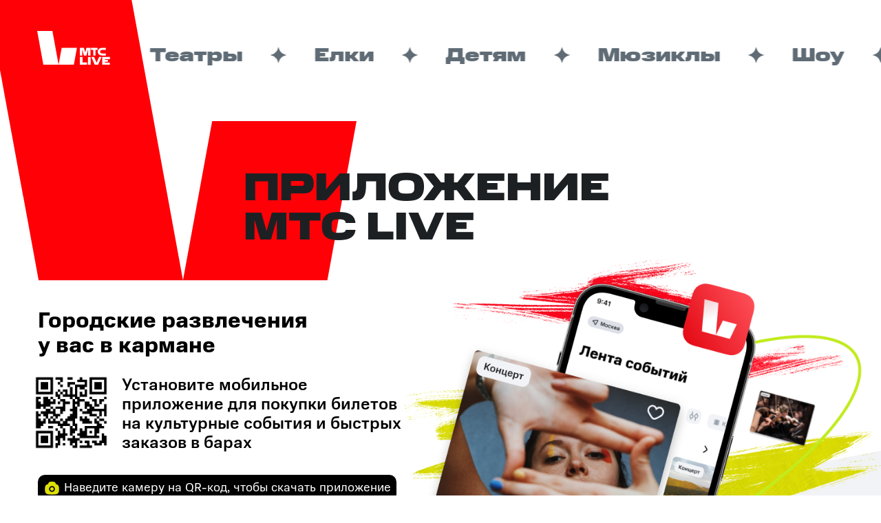

--- FILE ---
content_type: text/html
request_url: https://app.live.mts.ru/?af_xp=custom&source_caller=ui&pid=Stores&is_retargeting=true&utm_source=main-live&shortlink=3k8w6o7d&utm_medium=banner&utm_campaign=urban_saint_p&deep_link_value=announcement%20live_id
body_size: 62954
content:
<!DOCTYPE html><html><head><meta charSet="utf-8"/><meta http-equiv="x-ua-compatible" content="ie=edge"/><meta name="viewport" content="width=device-width, initial-scale=1, shrink-to-fit=no"/><style data-href="/styles.8cedf774f86c40abd8ae.css">.logo{position:absolute}@media (min-width:768px){.logo{top:-66px;left:-106px}}@media (min-width:960px) and (max-width:1279px){.logo{left:-96px}}@media (min-width:768px) and (max-width:959px){.logo{left:-80px}}@media (max-width:767px){.logo{top:-65px;left:-75px}}.logo__container{position:relative}@media (max-width:767px){.logo__logo{width:415px;height:337px}}@media (min-width:768px) and (max-width:959px){.logo__logo{width:426px}}@media (min-width:960px) and (max-width:1279px){.logo__logo{width:512px}}@media (min-width:1280px) and (max-width:1439px){.logo__logo{width:569px}}@media (min-width:1440px) and (max-width:1679px){.logo__logo{width:569px}}@media (min-width:1680px){.logo__logo{width:569px}}.logo__logo-mts-live{position:absolute}@media (min-width:768px){.logo__logo-mts-live{top:45px;left:105px}}@media (min-width:768px) and (max-width:959px){.logo__logo-mts-live{top:45px;left:65px}}@media (max-width:767px){.logo__logo-mts-live{width:71px;top:45px;left:75px}}.logo__title{font-style:normal;font-weight:900;text-transform:uppercase;color:#1d2023;position:absolute}@media (max-width:767px){.logo__title{font-size:33.7344px;line-height:34px;left:75px;bottom:80px}}@media (min-width:768px) and (max-width:959px){.logo__title{font-size:41.9834px;line-height:43px;left:300px;bottom:80px}}@media (min-width:960px) and (max-width:1279px){.logo__title{font-size:48.407px;line-height:49px;left:400px;bottom:60px}}@media (min-width:1280px) and (max-width:1439px){.logo__title{font-size:56.1359px;line-height:57px;left:405px;bottom:55px}}@media (min-width:1440px) and (max-width:1679px){.logo__title{font-size:63.9823px;line-height:66px;left:405px;bottom:55px}}@media (min-width:1680px){.logo__title{font-size:68px;line-height:70px;left:405px;bottom:55px}}.download-app{margin-top:32px;width:100%;height:52px;background:#ff0007;border-radius:8px;display:flex;align-items:center;justify-content:center;text-decoration:none;font-weight:500;font-size:17px;line-height:24px;text-align:center;color:#fff}@media (min-width:768px) and (max-width:959px){.download-app{width:268px}}.content{box-sizing:border-box}@media (max-width:767px){.content{width:var(--mobile-width);padding-left:20px;padding-right:20px}}@media (min-width:768px) and (max-width:959px){.content{width:var(--tablet-width);padding-left:40px;padding-right:40px}}@media (min-width:960px) and (max-width:1279px){.content{width:var(--desktop-s-width);padding-left:40px;padding-right:40px}}@media (min-width:1280px) and (max-width:1439px){.content{width:var(--desktop-m-width);padding-left:55px;padding-right:55px}}@media (min-width:1440px) and (max-width:1679px){.content{width:var(--desktop-l-width)}}@media (min-width:1680px){.content{width:var(--desktop-xl-width)}}@media (min-width:1440px){.content{padding-left:160px;padding-right:160px}}.qr-code-note{color:#fff;background-color:#000;width:520.97px;height:38.58px;padding:6px;box-sizing:border-box;border-radius:10.2554px;display:flex;align-items:center}@media (min-width:768px) and (max-width:959px){.qr-code-note{width:197.09px;height:41.8px;box-sizing:content-box;padding:2px 4px}}.qr-code-note_isFooter{color:#000;background-color:#fff;margin-top:-90px;width:295.4px;height:52.3px}@media (min-width:768px) and (max-width:959px){.qr-code-note_isFooter{margin-top:-60px;width:259.4px;height:48.3px}}@media (min-width:960px) and (max-width:1279px){.qr-code-note_isFooter{margin-top:-60px;width:284px;height:48.3px}}@media (max-width:767px){.qr-code-note{display:none}}.qr-code-note__icon{display:flex;background-image:url([data-uri]);width:24px;height:24px;margin-left:2px;margin-right:6px}@media (min-width:768px) and (max-width:959px){.qr-code-note__icon{width:19px;height:26px;padding-right:16px}}.qr-code-note_isFooter .qr-code-note__icon{width:42px;margin-right:10px;align-self:flex-start}@media (min-width:768px) and (max-width:959px){.qr-code-note_isFooter .qr-code-note__icon{width:10px;height:26px;margin-top:12px;padding-right:16px}}.qr-code-note__text{display:block;font-size:18px;line-height:20px;font-weight:400}@media (min-width:768px) and (max-width:959px){.qr-code-note__text{font-weight:400;font-size:12px;line-height:16px;letter-spacing:0;text-align:left}}.app-header{z-index:1}@media (max-width:767px){.app-header{height:740px}}@media (min-width:768px){.app-header{height:930px}}@media (min-width:768px) and (max-width:959px){.app-header{height:920px}}@media (min-width:960px) and (max-width:1279px){.app-header{height:940px}}@media (min-width:1280px) and (max-width:1439px){.app-header{height:990px}}@media (min-width:1440px) and (max-width:1679px){.app-header{height:960px}}@media (min-width:1680px){.app-header{height:930px}}.app-header__container{position:relative;margin-top:66px;box-sizing:border-box;display:flex}@media (max-width:767px){.app-header__container{flex-direction:column}}@-webkit-keyframes moveLine{0%{transform:translateX(0)}to{transform:translateX(-50%)}}@keyframes moveLine{0%{transform:translateX(0)}to{transform:translateX(-50%)}}.app-header__tabs-container{width:100%;position:absolute;top:64px;left:0;opacity:.63;display:flex}.app-header__tabs-item{display:flex;align-items:center}.app-header__tab{font-family:MTSSans;font-style:normal;font-weight:900;font-feature-settings:"pnum" on,"lnum" on;color:#001424;white-space:nowrap}@media (min-width:768px){.app-header__tab{font-size:28px;line-height:32px;margin-left:40px}}@media (min-width:768px) and (max-width:959px){.app-header__tab{font-size:28px;font-size:20px;line-height:32px}}@media (max-width:767px){.app-header__tab{font-size:18.375px;line-height:21px;margin-left:12px}}@media (min-width:768px){.app-header__tab-icon{margin-left:40px}}@media (max-width:767px){.app-header__tab-icon{width:15.75px;margin-left:12px}}.app-header__iphone-t{display:none}@media (min-width:768px) and (max-width:959px){.app-header__iphone-t{display:block;position:absolute;width:720px;top:180px;right:-170px}}@media (max-width:767px){.app-header__iphone{width:400px;margin-top:-20px;margin-left:-55px}}@media (min-width:768px) and (max-width:959px){.app-header__iphone{display:none}}@media (min-width:960px) and (max-width:1279px){.app-header__iphone{position:absolute;width:636px;top:180px;right:-100px}}@media (min-width:1280px) and (max-width:1439px){.app-header__iphone{position:absolute;width:890px;top:180px;right:-60px}}@media (min-width:1440px) and (max-width:1679px){.app-header__iphone{position:absolute;width:930px;top:160px;right:-150px}}@media (min-width:1680px){.app-header__iphone{position:absolute;top:80px;right:-180px}}.app-header__text-block{display:flex;flex-direction:column}@media (min-width:768px){.app-header__text-block{margin-top:355px}}@media (min-width:768px) and (max-width:959px){.app-header__text-block{margin-top:240px}}@media (min-width:960px) and (max-width:1279px){.app-header__text-block{margin-top:305px}}@media (max-width:767px){.app-header__text-block{box-sizing:border-box;margin-top:255px}}.app-header__text-block-title{color:#000;white-space:pre-wrap}@media (min-width:768px){.app-header__text-block-title{font-size:32px;line-height:36px}}@media (min-width:768px) and (max-width:959px){.app-header__text-block-title{width:268px;font-size:24px;line-height:32px}}@media (max-width:767px){.app-header__text-block-title{font-size:24px;line-height:32px}}.app-header__logo-text-block{display:flex;flex-direction:column}.app-header__logo-top-text-block{display:flex;margin-bottom:32px}@media (min-width:768px) and (max-width:959px){.app-header__logo-top-text-block{flex-direction:column-reverse}}.app-header__header-qr{display:inline-block;margin-top:-5px;margin-left:-10px}@media (max-width:767px){.app-header__header-qr{display:none}}@media (min-width:768px) and (max-width:959px){.app-header__header-qr{width:197px;height:197px}}@media (min-width:960px) and (max-width:1279px){.app-header__header-qr{width:148px;height:148px}}@media (min-width:1280px) and (max-width:1439px){.app-header__header-qr{width:117px;height:117px}}@media (min-width:1440px) and (max-width:1679px){.app-header__header-qr{width:148px;height:148px}}@media (min-width:1680px){.app-header__header-qr{width:148px;height:148px}}.app-header__qr-mobile-text{display:none}@media (max-width:767px){.app-header__qr-mobile-text{display:inline-block}}.app-header__qr-top-mobile-text{font-weight:500;white-space:pre-wrap;margin-left:15px;color:#000}@media (max-width:767px){.app-header__qr-top-mobile-text{display:none}}@media (min-width:768px){.app-header__qr-top-mobile-text{font-size:24px;line-height:28px}}@media (min-width:1280px) and (max-width:1439px){.app-header__qr-top-mobile-text{width:420px}}@media (min-width:1440px) and (max-width:1679px){.app-header__qr-top-mobile-text{width:390px}}@media (min-width:960px) and (max-width:1279px){.app-header__qr-top-mobile-text{width:314px}}@media (min-width:1680px){.app-header__qr-top-mobile-text{width:423px}}@media (min-width:768px) and (max-width:959px){.app-header__qr-top-mobile-text{margin-left:0;width:270px;font-size:20px;line-height:24px;white-space:normal}}.app-header__download-app{display:none}@media (min-width:768px){.app-header__download-app{width:291px}}@media (max-width:767px){.app-header__download-app{display:flex;width:100%}}.about-app{width:100%;display:flex;justify-content:center;background-image:url([data-uri]);background-position:top;background-repeat:no-repeat;position:relative}@media (min-width:768px){.about-app{background-size:var(--desktop-background-size);margin-top:-350px}}@media (max-width:767px){.about-app{background-size:var(--mobile-background-size);margin-top:-120px}}@media (min-width:768px) and (max-width:959px){.about-app{background-size:160%}}.about-app__content{box-sizing:border-box}@media (min-width:768px){.about-app__content{margin-top:360px}}@media (min-width:768px) and (max-width:959px){.about-app__content{margin-top:280px}}@media (min-width:960px) and (max-width:1279px){.about-app__content{margin-top:260px}}@media (min-width:1680px){.about-app__content{margin-top:480px}}@media (max-width:767px){.about-app__content{margin-top:380px}}.about-app__text-block-title{display:block;color:#000;font-weight:900}@media (min-width:768px){.about-app__text-block-title{font-size:44px;line-height:44px}}@media (max-width:767px){.about-app__text-block-title{font-size:26px;line-height:36px}}@media (min-width:768px) and (max-width:959px){.about-app__text-block-title{font-size:34px;line-height:44px}}.about-app__qr-mobile-text{display:block;margin-top:20px;font-weight:500;color:#000;font-size:17px;line-height:24px}@media (min-width:768px){.about-app__qr-mobile-text{width:730px}}@media (min-width:768px) and (max-width:959px){.about-app__qr-mobile-text{width:680px}}.about-app__cards{display:flex;flex-wrap:wrap;gap:32px;margin-top:40px;z-index:2;position:relative}@media (min-width:768px){.about-app__cards{flex-direction:row}}@media (max-width:767px){.about-app__cards{flex-direction:column}}@media (min-width:768px) and (max-width:959px){.about-app__cards{gap:28px}}@media (min-width:960px) and (max-width:1279px){.about-app__cards{gap:28px}}@media (min-width:1440px) and (max-width:1679px){.about-app__cards{gap:28px}}@media (min-width:1680px){.about-app__cards{gap:28px}}.about-app__card{background-position:top;background-repeat:no-repeat;background-size:cover;border:1px solid rgba(188,195,208,.5);border-radius:24px}.about-app__card_catalog{background-image:url(/static/catalog-img-l-c9f480bddbe57ca565daeb25d2617654.png)}@media (max-width:767px){.about-app__card_catalog{background-image:url(/static/catalog-img-m-8d04342154a1c19764a04beff2794af7.png)}}@media (min-width:768px) and (max-width:959px){.about-app__card_catalog{background-image:url(/static/catalog-img-t-21b7e86aa0b2b87feef39bfc5b4e6b97.png)}}@media (min-width:1440px) and (max-width:1679px){.about-app__card_catalog{background-image:url(/static/catalog-img-l-c9f480bddbe57ca565daeb25d2617654.png)}}@media (min-width:1680px){.about-app__card_catalog{background-image:url(/static/catalog-img-xl-b2b3538efa4e1b110402c5366c9f3453.png)}}.about-app__card_cashback{background-image:url(/static/cashback-card-d8ba49e5eda9391180fe8b5f4f05cd5b.png)}@media (max-width:767px){.about-app__card_cashback{background-image:url(/static/cashback-card-m-2a401063c2e8cc94700baac5cd44949b.png)}}@media (min-width:768px) and (max-width:959px){.about-app__card_cashback{background-image:url(/static/cashback-card-t-bd2172f017e2bded726c984f2b6aa0b6.png)}}@media (min-width:1680px){.about-app__card_cashback{background-image:url(/static/cashback-card-l-904716378e57e1a309f8987a27d093b6.png)}}.about-app__card_access{background-image:url(/static/access-img-l-d8963578b26b7d9a28c0bafb103de78d.png)}@media (max-width:767px){.about-app__card_access{background-image:url(/static/access-img-m-72275f6315d26f682cc5d4c5a457c350.png)}}@media (min-width:768px) and (max-width:959px){.about-app__card_access{background-image:url(/static/access-img-t-067c10949a62a2de4f7823e6e910cf2e.png)}}@media (min-width:1440px) and (max-width:1679px){.about-app__card_access{background-image:url(/static/access-img-l-d8963578b26b7d9a28c0bafb103de78d.png)}}@media (min-width:1680px){.about-app__card_access{background-image:url(/static/access-img-xl-ccc4fd9f2530dc48ad0f729ac486dc7f.png)}}.about-app__card_services{background-image:url(/static/services-img-l-034ccf3863d8ff03c0ff70b11dca5d87.png)}@media (max-width:767px){.about-app__card_services{background-image:url(/static/services-img-m-eedcd054be136881d87a01edcb125008.png)}}@media (min-width:768px) and (max-width:959px){.about-app__card_services{background-image:url(/static/services-img-t-a1f9fa1abc2d21f345a17e54e06d04dd.png)}}@media (min-width:1440px) and (max-width:1679px){.about-app__card_services{background-image:url(/static/services-img-l-034ccf3863d8ff03c0ff70b11dca5d87.png)}}@media (min-width:1680px){.about-app__card_services{background-image:url(/static/services-img-xl-6e09a873ef8dfd475cc40075d8f5df35.png)}}.about-app__card_content{background-image:url(/static/content-card-7a3293a8b43eb05c1683a97017966bb9.png)}@media (max-width:767px){.about-app__card_content{background-image:url(/static/content-card-m-6f3e310b8354e08da0b6ef71282786e6.png)}}@media (min-width:768px) and (max-width:959px){.about-app__card_content{background-image:url(/static/content-card-t-d8e72d65e87258e756516b8a2915a2a1.png)}}@media (min-width:1680px){.about-app__card_content{background-image:url(/static/content-card-l-9d515d597205c2f4fe1086e77106bd2a.png)}}.about-app__card_commission{background-image:url(/static/commission-card-8bdf8c87274b6e29c676ffe9bf1f1f56.png)}@media (max-width:767px){.about-app__card_commission{background-image:url(/static/commission-card-m-9bb23819f3f28f4e149d93378f37ac18.png)}}@media (min-width:768px) and (max-width:959px){.about-app__card_commission{background-image:url(/static/commission-card-t-b2c7f88406b6cba7a3afd26d262a579a.png)}}@media (min-width:1680px){.about-app__card_commission{background-image:url(/static/commission-card-l-9dfb1b238b182ca43284762cade0fd0d.png)}}@media (min-width:768px){.about-app__card{width:365px;height:335px}}@media (max-width:767px){.about-app__card{width:320px;height:280px}}@media (min-width:768px) and (max-width:959px){.about-app__card{width:328px;height:272px}}@media (min-width:960px) and (max-width:1279px){.about-app__card{width:272px;height:272px}}@media (min-width:1440px) and (max-width:1679px){.about-app__card{width:352px;height:320px}}@media (min-width:1680px){.about-app__card{width:432px;height:320px}}.about-app__container{position:relative;box-sizing:border-box}.about-app__cicles{width:946px;height:948px;position:absolute;z-index:1;bottom:-620px;background-repeat:no-repeat;pointer-events:none}@media (min-width:1680px){.about-app__cicles{right:-520px;background-image:url([data-uri])}}@media (min-width:1440px) and (max-width:1679px){.about-app__cicles{right:-760px;background-image:url([data-uri])}}@media (min-width:1280px) and (max-width:1439px){.about-app__cicles{bottom:-940px;right:-680px;background-image:url([data-uri])}}.questions{width:100%;background-color:#f2f3f7}@media (max-width:767px){.questions{margin-top:-4px}}.questions__container{width:100%;background-position:top;background-repeat:no-repeat;display:flex;justify-content:center}@media (min-width:768px){.questions__container{padding-top:150px;background-size:var(--desktop-background-size)}}@media (max-width:767px){.questions__container{padding-top:250px;background-image:url([data-uri]);background-size:250%}}.questions__title{font-weight:900}@media (min-width:768px){.questions__title{text-transform:uppercase;font-size:44px;line-height:44px}}@media (max-width:767px){.questions__title{font-size:26px;line-height:36px}}@media (min-width:768px) and (max-width:959px){.questions__title{font-size:34px;line-height:44px}}.questions__list{display:flex;flex-direction:column}@media (min-width:768px){.questions__list{width:909px;margin-top:35px}}@media (max-width:767px){.questions__list{margin-top:10px}}@media (min-width:768px) and (max-width:959px){.questions__list{width:688px}}@media (min-width:960px) and (max-width:1279px){.questions__list{width:789px}}.questions__item{display:flex;flex-direction:column}.questions__title-block{width:100%;display:flex;justify-content:space-between;align-items:center;border-bottom:1px solid rgba(188,195,208,.5)}@media (min-width:768px){.questions__title-block{padding-top:20px;padding-bottom:20px}}@media (max-width:767px){.questions__title-block{margin-top:15px;padding-bottom:2px}}.questions__description{display:none;border-bottom:1px solid rgba(188,195,208,.5)}@media (min-width:768px){.questions__description{font-size:20px;line-height:24px;padding-top:20px;padding-bottom:20px}}@media (max-width:767px){.questions__description{width:300px;font-size:17px;line-height:24px;margin-top:15px;padding-bottom:2px}}@media (min-width:768px) and (max-width:959px){.questions__description{font-size:17px;line-height:24px}}.questions__description_isOpened{display:block}.questions__item-title{font-weight:500}@media (min-width:768px){.questions__item-title{font-size:20px;line-height:24px}}@media (max-width:767px){.questions__item-title{width:300px;font-size:17px;line-height:24px}}@media (min-width:768px) and (max-width:959px){.questions__item-title{font-size:17px;line-height:24px}}.questions__item-icon{background-position:50%;background-repeat:no-repeat;cursor:pointer}@media (min-width:768px){.questions__item-icon{background-image:url([data-uri]);width:22px;height:11px}}@media (max-width:767px){.questions__item-icon{background-image:url([data-uri]);width:16px;height:8px}}.questions__item-icon_isOpened{transform:rotate(-180deg)}.qr-code-img{display:inline-block}@media (max-width:767px){.qr-code-img{display:none}}@media (min-width:768px) and (max-width:959px){.qr-code-img{width:521px;height:404px}}@media (min-width:960px) and (max-width:1279px){.qr-code-img{width:521px;height:444px}}@media (min-width:1680px){.qr-code-img{width:830px;height:740px}}@media (min-width:1440px) and (max-width:1679px){.qr-code-img{width:714px;height:612px}}@media (min-width:1280px) and (max-width:1439px){.qr-code-img{width:714px;height:612px}}.footer{width:100%}@media (min-width:768px){.footer{background-color:#f2f3f7}}.footer__container{background-position:top;background-repeat:no-repeat;display:flex;justify-content:center}@media (min-width:768px){.footer__container{padding-top:250px;padding-bottom:70px;margin-top:50px;background-image:url([data-uri]);background-size:var(--desktop-background-size)}}@media (max-width:767px){.footer__container{margin-top:80px;padding-bottom:84px;background-image:url([data-uri]);background-size:var(--mobile-background-size)}}.footer__content{display:flex;position:relative}@media (max-width:767px){.footer__content{flex-direction:column}}.footer__footer-logo{display:none}@media (max-width:767px){.footer__footer-logo{display:inline-block}}@media (min-width:768px){.footer__footer-logo{position:absolute;top:-80px;right:-60px}}@media (max-width:767px){.footer__footer-logo{margin-left:-15px;margin-top:40px;width:320px}}@media (min-width:768px) and (max-width:959px){.footer__footer-logo{position:absolute;top:30px;right:-20px;width:412px}}@media (min-width:960px) and (max-width:1279px){.footer__footer-logo{position:absolute;top:0;right:-20px;width:531px}}.footer__footer-qr-block{display:flex;flex-direction:column;justify-content:flex-end;align-items:center}@media (max-width:767px){.footer__footer-qr-block{display:none;margin-left:-15px;margin-top:40px;width:320px}}@media (min-width:768px) and (max-width:959px){.footer__footer-qr-block{margin-left:-60px;width:541px;height:424px}}@media (min-width:1440px) and (max-width:1679px){.footer__footer-qr-block{width:541px;height:464px}}@media (min-width:960px) and (max-width:1279px){.footer__footer-qr-block{top:-30px;right:-50px;width:541px;height:464px}}@media (min-width:1680px){.footer__footer-qr-block{width:830px;height:740px;top:-130px;right:-100px}}@media (min-width:1440px) and (max-width:1679px){.footer__footer-qr-block{width:830px;height:740px;top:-130px;right:-100px}}@media (min-width:768px){.footer__footer-qr-block{margin-left:-100px}}.footer__left-block{display:flex;flex-direction:column;justify-content:flex-end}@media (max-width:767px){.footer__left-block{align-items:center;justify-content:flex-end}}@media (min-width:768px){.footer__left-block{width:575px;justify-content:space-between;margin-top:auto}}@media (min-width:768px) and (max-width:959px){.footer__left-block{margin-top:80px;width:541px;height:390px}}@media (min-width:960px) and (max-width:1279px){.footer__left-block{height:360px}}@media (min-width:1280px) and (max-width:1439px){.footer__left-block{height:410px}}@media (min-width:1440px) and (max-width:1679px){.footer__left-block{height:424px}}@media (min-width:1680px){.footer__left-block{height:484px}}.footer__dowload-app{display:none}@media (min-width:768px){.footer__dowload-app{width:373px}}@media (max-width:767px){.footer__dowload-app{display:inline-block;width:100%}}.footer__title{display:block;font-weight:900;color:#fff;white-space:pre-wrap;width:530px}@media (min-width:768px){.footer__title{width:530px;margin-top:60px;font-size:44px;line-height:44px;text-transform:uppercase}}@media (max-width:767px){.footer__title{margin-top:120px;font-size:32px;line-height:38px;width:340px}}@media (min-width:768px) and (max-width:959px){.footer__title{width:313px;font-size:24px;line-height:30px}}@media (min-width:960px) and (max-width:1279px){.footer__title{font-size:30.2454px;line-height:30px}}@media (min-width:768px){.footer__title{width:530px}}.footer__links-block{display:flex;flex-direction:row}@media (max-width:767px){.footer__links-block{flex-direction:column-reverse}}@media (min-width:768px) and (max-width:959px){.footer__links-block{flex-direction:column}}@media (min-width:768px){.footer__social-links{align-items:center}}@media (max-width:767px){.footer__social-links{margin-top:16px}}.footer__social-link{margin-right:20px}.footer__link-to-site{display:flex;font-weight:500;font-size:17px;line-height:24px;color:#fff;text-decoration:none}@media (min-width:768px){.footer__link-to-site{margin-top:-5px;align-items:center;margin-left:20px}}@media (max-width:767px){.footer__link-to-site{margin-top:36px}}@media (min-width:768px) and (max-width:959px){.footer__link-to-site{margin-left:0;margin-top:24px}}.main{width:100%;height:100%;display:flex;flex-direction:column;align-items:center;background-color:#fff;position:relative;overflow:hidden}@font-face{font-family:MTSSans;src:url(/fonts/MTSSans-UltraWide.ttf);font-weight:900;font-style:normal}@font-face{font-family:MTSSans;src:url(/fonts/MTSSans-Black.ttf);font-weight:800;font-style:normal}@font-face{font-family:MTSSans;src:url(/fonts/MTSSans-Bold.ttf);font-weight:700;font-style:normal}@font-face{font-family:MTSSans;src:url(/fonts/MTSSans-Medium.ttf);font-weight:500;font-style:normal}@font-face{font-family:MTSSans;src:url(/fonts/MTSSans-Regular.ttf);font-weight:400;font-style:normal}body,html{min-width:320px;width:100%;margin:0;font-family:MTSSans,Arial,Helvetica,sans-serif}:root{--mobile-width:360px;--tablet-width:768px;--desktop-s-width:960px;--desktop-m-width:1280px;--desktop-l-width:1440px;--desktop-xl-width:1680px;--desktop-background-size:cover;--mobile-background-size:cover}</style><meta name="generator" content="Gatsby 2.24.50"/><title data-react-helmet="true"></title><link data-react-helmet="true" rel="icon" href="/static/favicon-e99a5ba75f3dd121541ec26ff3160a7a.ico"/><script data-react-helmet="true" type="text/javascript">window.dataLayer = window.dataLayer || []; window.dataLayer.push({ originalLocation: document.location.protocol + '//' + document.location.hostname + document.location.pathname + document.location.search })</script><script data-react-helmet="true" type="text/javascript">(function(m,e,t,r,i,k,a){m[i]=m[i]||function(){(m[i].a=m[i].a||[]).push(arguments)}; m[i].l=1*new Date();k=e.createElement(t),a=e.getElementsByTagName(t)[0],k.async=1,k.src=r,a.parentNode.insertBefore(k,a)}) (window, document, "script", "https://mc.yandex.ru/metrika/tag.js", "ym"); ym(69063460, "init", { clickmap:true, trackLinks:true, accurateTrackBounce:true, webvisor:true, trackHash:true, ecommerce:"dataLayer" })</script><link as="script" rel="preload" href="/webpack-runtime-1d9488527c740f23423d.js"/><link as="script" rel="preload" href="/framework-c5c887c038a86482cf43.js"/><link as="script" rel="preload" href="/app-3d7315c2686d8a682fa4.js"/><link as="script" rel="preload" href="/styles-53aa9d4f42ead6242a9b.js"/><link as="script" rel="preload" href="/component---src-templates-index-ts-cbb66fa03d751f75cea2.js"/><link as="fetch" rel="preload" href="/page-data/index/page-data.json" crossorigin="anonymous"/><link as="fetch" rel="preload" href="/page-data/app-data.json" crossorigin="anonymous"/></head><body><div id="___gatsby"><div style="outline:none" tabindex="-1" id="gatsby-focus-wrapper"><div><noscript>
          <div><img src="https://mc.yandex.ru/watch/69063460" style="position:absolute; left:-9999px;" alt="" /></div>
          </noscript><div class="main"><div class="app-header"><div class="app-header__tabs-container"></div><div class="content"><div class="app-header__container"><div class="logo"><div class="logo__container"><img class="logo__logo" src="[data-uri]" alt="logo"/><img class="logo__logo-mts-live" src="[data-uri]" alt="logo-mts-live"/><span class="logo__title">Приложение<!-- -->
<!-- -->МТС LIVE</span></div></div><div class="app-header__text-block"><h2 class="app-header__text-block-title">Городские развлечения<!-- -->
<!-- -->у вас в кармане</h2><span class="app-header__qr-mobile-text">Мобильное приложение для покупки<!-- -->
<!-- -->билетов на культурные события<!-- -->
<!-- -->и быстрых заказов в барах</span><div class="app-header__logo-text-block"><div class="app-header__logo-top-text-block"><img class="app-header__header-qr" src="/static/qr-header-d43741d3764c834261d88f1001401513.png" alt="header-qr"/><span class="app-header__qr-top-mobile-text">Установите мобильное приложение для покупки билетов на культурные события и быстрых заказов в барах</span></div><div class="qr-code-note"><div class="qr-code-note__icon"></div><span class="qr-code-note__text">Наведите камеру на QR-код,<!-- -->
<!-- -->чтобы скачать приложение</span></div></div><div class="app-header__download-app"><a href="https://liveapp.onelink.me/V9Nw/" class="download-app">Скачать приложение</a></div></div><img class="app-header__iphone" src="/static/iphone-a4a59138c0c9fc00a1a10113aefe9e64.png" alt="iphone"/><img class="app-header__iphone-t" src="/static/iphone-t-f8977a5dbe1e8a96b54a5c0fca678b5f.png" alt="iphone-t"/></div></div></div><div class="about-app"><div class="about-app__text-block"><div class="about-app__content"><div class="content"><span class="about-app__text-block-title">О ПРИЛОЖЕНИИ</span><span class="about-app__qr-mobile-text">МТС Live — тысячи увлекательных событий вашего города в одном месте. Публикуем новости, статьи и подборки каждую неделю, чтобы вам было легче выбрать отдых по вкусу.</span><div class="about-app__cards"><div class="about-app__card about-app__card_catalog"></div><div class="about-app__card about-app__card_cashback"></div><div class="about-app__card about-app__card_access"></div><div class="about-app__card about-app__card_services"></div><div class="about-app__card about-app__card_content"></div></div><div class="about-app__container"><div class="about-app__cicles"></div></div></div></div></div></div><div class="questions"><div class="questions__container"><div class="content"><span class="questions__title">Частые вопросы</span><div class="questions__list"><div class="questions__item"><div class="questions__title-block"><span class="questions__item-title">На какие события продаются билеты?</span><div class="questions__item-icon"></div></div><span class="questions__description">В нашей афише десятки тысяч событий: концерты, спектакли, выставки и спортивные игры.</span></div><div class="questions__item"><div class="questions__title-block"><span class="questions__item-title">Как начисляется кешбэк? На что его потратить?</span><div class="questions__item-icon"></div></div><span class="questions__description">Авторизуйтесь в приложении и купите билет. Сумма кешбэка будет указана в карточке события. Он поступит на ваш счёт в МТС Cashback в течение суток после начала события. Потратить кешбэк можно на оплату сервисов МТС или на покупки в магазинах наших партнёров.</span></div><div class="questions__item"><div class="questions__title-block"><span class="questions__item-title">Что такое привилегии?</span><div class="questions__item-icon"></div></div><span class="questions__description">На отдельных мероприятиях пользователям приложения МТС Live доступны привилегии: отдельный вход в зрительный зал, доступ в VIP и лаунж-зоны, комплименты в баре и т.д. Привилегии действуют не на всех событиях.</span></div><div class="questions__item"><div class="questions__title-block"><span class="questions__item-title">Что такое digital-контент?</span><div class="questions__item-icon"></div></div><span class="questions__description">В разделе «Digital-контент» доступны бесплатные AR-спектакли и аудиогиды по городам и выставкам. Загрузите их заранее на телефон, чтобы использовать даже без интернета.</span></div><div class="questions__item"><div class="questions__title-block"><span class="questions__item-title">Что такое AR? Как это работает?</span><div class="questions__item-icon"></div></div><span class="questions__description">AR — технология дополненной реальности. На некоторых выставках и концертах доступен AR-контент. Чтобы открыть AR-объект, используйте камеру телефона и следуйте инструкциям в приложении.</span></div><div class="questions__item"><div class="questions__title-block"><span class="questions__item-title">Как заказывать еду и напитки в приложении?</span><div class="questions__item-icon"></div></div><span class="questions__description">Узнайте у сотрудников код площадки. Введите его в разделе «Актуальное». Откройте сервис «Напитки и еда» в карточке площадки. Выберите блюда и оплатите заказ онлайн. Его принесут за ваш столик или на точку выдачи, когда всё будет готово.</span></div></div></div></div></div><div class="footer"><div class="footer__container"><div class="content"><div class="footer__content"><div class="footer__left-block"><span class="footer__title">Планируйте<!-- -->
<!-- -->свои<!-- -->
<!-- -->развлечения<!-- -->
<!-- -->с приложением<!-- -->
<!-- -->МТС LIVE</span><div class="footer__dowload-app"><a href="https://liveapp.onelink.me/V9Nw/" class="download-app">Скачать приложение</a></div><div class="footer__links-block"><div class="footer__social-links"><a target="_blank" href="https://vk.com/mts_live" class="footer__social-link"><img class="footer__social-icon" src="[data-uri]" alt="vk"/></a><a target="_blank" href="https://t.me/mts_live" class="footer__social-link"><img class="footer__social-icon" src="[data-uri]" alt="tg"/></a><a target="_blank" href="https://ok.ru/mts" class="footer__social-link"><img class="footer__social-icon" src="[data-uri]" alt="ok"/></a></div><a target="_blank" class="footer__link-to-site" href="https://live.mts.ru/">Продолжить на сайте</a></div></div><img class="footer__footer-logo" src="/static/footer-logo-eb8ea46f11eecf32b9637d9c611568fb.png" alt="footer-logo"/><div class="footer__footer-qr-block"><img class="qr-code-img qr-code-img_isFooter" src="/static/qr-footer-b161d55ced21e88bbd6842655effe0ff.png" alt="footer-qr"/><div class="qr-code-note qr-code-note_isFooter"><div class="qr-code-note__icon"></div><span class="qr-code-note__text">Наведите камеру на QR-код,<!-- -->
<!-- -->чтобы скачать приложение</span></div></div></div></div></div></div></div></div></div><div id="gatsby-announcer" style="position:absolute;top:0;width:1px;height:1px;padding:0;overflow:hidden;clip:rect(0, 0, 0, 0);white-space:nowrap;border:0" aria-live="assertive" aria-atomic="true"></div></div><script id="gatsby-script-loader">/*<![CDATA[*/window.pagePath="/";/*]]>*/</script><script id="gatsby-chunk-mapping">/*<![CDATA[*/window.___chunkMapping={"polyfill":["/polyfill-0cb3af380b928d16aabf.js"],"app":["/app-3d7315c2686d8a682fa4.js"],"component---src-templates-index-ts":["/component---src-templates-index-ts-cbb66fa03d751f75cea2.js"]};/*]]>*/</script><script src="/polyfill-0cb3af380b928d16aabf.js" nomodule=""></script><script src="/component---src-templates-index-ts-cbb66fa03d751f75cea2.js" async=""></script><script src="/styles-53aa9d4f42ead6242a9b.js" async=""></script><script src="/app-3d7315c2686d8a682fa4.js" async=""></script><script src="/framework-c5c887c038a86482cf43.js" async=""></script><script src="/webpack-runtime-1d9488527c740f23423d.js" async=""></script></body></html>

--- FILE ---
content_type: application/javascript
request_url: https://app.live.mts.ru/styles-53aa9d4f42ead6242a9b.js
body_size: 26
content:
(window.webpackJsonp=window.webpackJsonp||[]).push([[5],[]]);
//# sourceMappingURL=styles-53aa9d4f42ead6242a9b.js.map

--- FILE ---
content_type: application/javascript
request_url: https://app.live.mts.ru/component---src-templates-index-ts-cbb66fa03d751f75cea2.js
body_size: 47346
content:
(window.webpackJsonp=window.webpackJsonp||[]).push([[2],{"/Tsi":function(e,t,n){},"0sdO":function(e,t,n){},"8+s/":function(e,t,n){"use strict";var r,a=n("q1tI"),i=(r=a)&&"object"==typeof r&&"default"in r?r.default:r;function o(e,t,n){return t in e?Object.defineProperty(e,t,{value:n,enumerable:!0,configurable:!0,writable:!0}):e[t]=n,e}var c=!("undefined"==typeof window||!window.document||!window.document.createElement);e.exports=function(e,t,n){if("function"!=typeof e)throw new Error("Expected reducePropsToState to be a function.");if("function"!=typeof t)throw new Error("Expected handleStateChangeOnClient to be a function.");if(void 0!==n&&"function"!=typeof n)throw new Error("Expected mapStateOnServer to either be undefined or a function.");return function(r){if("function"!=typeof r)throw new Error("Expected WrappedComponent to be a React component.");var u,M=[];function l(){u=e(M.map((function(e){return e.props}))),s.canUseDOM?t(u):n&&(u=n(u))}var s=function(e){var t,n;function a(){return e.apply(this,arguments)||this}n=e,(t=a).prototype=Object.create(n.prototype),t.prototype.constructor=t,t.__proto__=n,a.peek=function(){return u},a.rewind=function(){if(a.canUseDOM)throw new Error("You may only call rewind() on the server. Call peek() to read the current state.");var e=u;return u=void 0,M=[],e};var o=a.prototype;return o.UNSAFE_componentWillMount=function(){M.push(this),l()},o.componentDidUpdate=function(){l()},o.componentWillUnmount=function(){var e=M.indexOf(this);M.splice(e,1),l()},o.render=function(){return i.createElement(r,this.props)},a}(a.PureComponent);return o(s,"displayName","SideEffect("+function(e){return e.displayName||e.name||"Component"}(r)+")"),o(s,"canUseDOM",c),s}}},CTuu:function(e,t,n){},"CU/G":function(e,t,n){},D42J:function(e,t,n){},EJhG:function(e,t){e.exports="[data-uri]"},FOSx:function(e,t,n){},"GPb/":function(e,t,n){},HJTq:function(e,t){e.exports="[data-uri]"},HXEV:function(e,t,n){},HtR8:function(e,t,n){e.exports=n.p+"static/iphone-t-f8977a5dbe1e8a96b54a5c0fca678b5f.png"},K0pk:function(e,t){e.exports="[data-uri]"},LoXA:function(e,t,n){Object.defineProperty(t,"__esModule",{value:!0});var r=n("q1tI");function a(e){return e&&"object"==typeof e&&"default"in e?e:{default:e}}var i=a(r),o=function(){return(o=Object.assign||function(e){for(var t,n=1,r=arguments.length;n<r;n++)for(var a in t=arguments[n])Object.prototype.hasOwnProperty.call(t,a)&&(e[a]=t[a]);return e}).apply(this,arguments)};!function(e){if(e&&"undefined"!=typeof window){var t=document.createElement("style");t.setAttribute("type","text/css"),t.innerHTML=e,document.head.appendChild(t)}}('.marquee-container {\n  overflow-x: hidden !important;\n  display: flex !important;\n  flex-direction: row !important;\n  position: relative;\n  width: 100%;\n}\n.marquee-container:hover div {\n  animation-play-state: var(--pause-on-hover);\n}\n.marquee-container:active div {\n  animation-play-state: var(--pause-on-click);\n}\n\n.overlay {\n  position: absolute;\n  width: 100%;\n  height: 100%;\n}\n.overlay::before, .overlay::after {\n  background: linear-gradient(to right, var(--gradient-color));\n  content: "";\n  height: 100%;\n  position: absolute;\n  width: var(--gradient-width);\n  z-index: 2;\n}\n.overlay::after {\n  right: 0;\n  top: 0;\n  transform: rotateZ(180deg);\n}\n.overlay::before {\n  left: 0;\n  top: 0;\n}\n\n.marquee {\n  flex: 0 0 auto;\n  min-width: 100%;\n  z-index: 1;\n  display: flex;\n  flex-direction: row;\n  align-items: center;\n  animation: scroll var(--duration) linear var(--delay) var(--iteration-count);\n  animation-play-state: var(--play);\n  animation-delay: var(--delay);\n  animation-direction: var(--direction);\n}\n@keyframes scroll {\n  0% {\n    transform: translateX(0%);\n  }\n  100% {\n    transform: translateX(-100%);\n  }\n}');t.default=function(e){var t,n,a,c,u=e.style,M=void 0===u?{}:u,l=e.className,s=void 0===l?"":l,N=e.play,y=void 0===N||N,j=e.pauseOnHover,D=void 0!==j&&j,I=e.pauseOnClick,g=void 0!==I&&I,d=e.direction,f=void 0===d?"left":d,A=e.speed,T=void 0===A?20:A,m=e.delay,z=void 0===m?0:m,p=e.loop,E=void 0===p?0:p,O=e.gradient,L=void 0===O||O,w=e.gradientColor,v=void 0===w?[255,255,255]:w,k=e.gradientWidth,h=void 0===k?200:k,x=e.onFinish,b=e.onCycleComplete,C=e.children,S=r.useState(0),Q=S[0],Y=S[1],U=r.useState(0),P=U[0],_=U[1],Z=r.useState(0),R=Z[0],G=Z[1],B=r.useState(!1),W=B[0],H=B[1],J=r.useRef(null),q=r.useRef(null),F=function(){q.current&&J.current&&(Y(J.current.getBoundingClientRect().width),_(q.current.getBoundingClientRect().width)),G(P<Q?Q/T:P/T)};r.useEffect((function(){return F(),window.addEventListener("resize",F),function(){window.removeEventListener("resize",F)}})),r.useEffect((function(){H(!0)}),[]);var V="rgba("+v[0]+", "+v[1]+", "+v[2];return i.default.createElement(r.Fragment,null,W?i.default.createElement("div",{ref:J,style:o(o({},M),(t={},t["--pause-on-hover"]=D?"paused":"running",t["--pause-on-click"]=g?"paused":"running",t)),className:s+" marquee-container"},L&&i.default.createElement("div",{style:(n={},n["--gradient-color"]=V+", 1), "+V+", 0)",n["--gradient-width"]="number"==typeof h?h+"px":h,n),className:"overlay"}),i.default.createElement("div",{ref:q,style:(a={},a["--play"]=y?"running":"paused",a["--direction"]="left"===f?"normal":"reverse",a["--duration"]=R+"s",a["--delay"]=z+"s",a["--iteration-count"]=E?""+E:"infinite",a),className:"marquee",onAnimationIteration:b,onAnimationEnd:x},C),i.default.createElement("div",{style:(c={},c["--play"]=y?"running":"paused",c["--direction"]="left"===f?"normal":"reverse",c["--duration"]=R+"s",c["--delay"]=z+"s",c["--iteration-count"]=E?""+E:"infinite",c),className:"marquee"},C)):null)}},PYmY:function(e,t,n){e.exports=n.p+"static/footer-logo-eb8ea46f11eecf32b9637d9c611568fb.png"},QhzW:function(e,t,n){},RoNd:function(e,t,n){e.exports=n.p+"static/qr-footer-b161d55ced21e88bbd6842655effe0ff.png"},Sm9J:function(e,t,n){e.exports=function(e){var t={};function n(r){if(t[r])return t[r].exports;var a=t[r]={i:r,l:!1,exports:{}};return e[r].call(a.exports,a,a.exports,n),a.l=!0,a.exports}return n.m=e,n.c=t,n.d=function(e,t,r){n.o(e,t)||Object.defineProperty(e,t,{enumerable:!0,get:r})},n.r=function(e){"undefined"!=typeof Symbol&&Symbol.toStringTag&&Object.defineProperty(e,Symbol.toStringTag,{value:"Module"}),Object.defineProperty(e,"__esModule",{value:!0})},n.t=function(e,t){if(1&t&&(e=n(e)),8&t)return e;if(4&t&&"object"==typeof e&&e&&e.__esModule)return e;var r=Object.create(null);if(n.r(r),Object.defineProperty(r,"default",{enumerable:!0,value:e}),2&t&&"string"!=typeof e)for(var a in e)n.d(r,a,function(t){return e[t]}.bind(null,a));return r},n.n=function(e){var t=e&&e.__esModule?function(){return e.default}:function(){return e};return n.d(t,"a",t),t},n.o=function(e,t){return Object.prototype.hasOwnProperty.call(e,t)},n.p="",n(n.s=0)}([function(e,t,n){"use strict";Object.defineProperty(t,"__esModule",{value:!0});var r=n(1);t.ERROR_BLOCK_NAME_TYPE="Block name should be a string",t.ERROR_BLOCK_NAME_EMPTY="Block name should be non-empty";var a={ns:"",el:"__",mod:"_",modValue:"_"},i=function(e){return"string"==typeof e},o=function(e){return"string"!=typeof e},c=function(e,t){for(var n=[],a=2;a<arguments.length;a++)n[a-2]=arguments[a];var i=r.assign({},t);return i.mixes=i.mixes.concat(n),s(i,e)},u=function(e,t,n){for(var a=[],i=3;i<arguments.length;i++)a[i-3]=arguments[i];var o=r.assign({},t),c=r.assign({},o.states||{});return c[n]=r.assign.apply(void 0,[{},c[n]||{}].concat(a)),o.states=c,s(o,e)},M=function(e,t,n,r){return String.prototype.split.call(l(e,t),n,r)},l=function(e,t){var n=t.name,r=t.mods,a=t.mixes,i=t.states,o=[n];if(r&&(o=o.concat(Object.keys(r).filter((function(e){return r[e]})).map((function(t){var a=r[t];return!0===a?n+e.mod+t:n+e.mod+t+e.modValue+a})))),i&&Object.keys(i).forEach((function(e){var t=i[e];o=o.concat(Object.keys(t).filter((function(e){return t[e]})).map((function(t){return e+t})))})),e.ns&&(o=o.map((function(t){return e.ns+t}))),a&&(o=o.concat(function(e){return void 0===e&&(e=[]),e.map((function(e){return Array.isArray(e)?e.join(" "):"object"==typeof e&&null!==e||"function"==typeof e?e.toString():"string"==typeof e?e:""})).filter((function(e){return!!e}))}(a))),e.classMap){var c=e.classMap;o=o.map((function(e){return c[e]||e}))}return o.join(" ")},s=function(e,t){return{mix:c.bind(null,t,e),split:M.bind(null,t,e),is:u.bind(null,t,e,"is-"),has:u.bind(null,t,e,"has-"),state:u.bind(null,t,e,"is-"),toString:l.bind(null,t,e)}},N=function(e,t){var n={name:e,mods:{},mixes:[],states:{"is-":{},"has-":{}}},a=function(e,t){for(var n=[],a=2;a<arguments.length;a++)n[a-2]=arguments[a];if(!n.length)return l(e,t);var c=r.assign({},t),u=n.filter(i).reduce((function(t,n){return t+e.el+n}),"");u&&(c.name=c.name+u);var M=n.filter(o).reduce((function(e,t){return r.assign(e,t)}),{});return c.mods=r.assign({},c.mods,M),s(c,e)}.bind(null,t,n);return a.mix=c.bind(null,t,n),a.split=M.bind(null,t,n),a.is=u.bind(null,t,n,"is-"),a.has=u.bind(null,t,n,"has-"),a.state=u.bind(null,t,n,"is-"),a.toString=l.bind(null,t,n),a};t.setup=function(e){return void 0===e&&(e={}),function(n){if("string"!=typeof n)throw new Error(t.ERROR_BLOCK_NAME_TYPE);var i=n.trim();if(!i)throw new Error(t.ERROR_BLOCK_NAME_EMPTY);return N(i,r.assign({},a,e))}},t.block=t.setup(),t.default=t.block},function(e,t,n){"use strict";Object.defineProperty(t,"__esModule",{value:!0}),t.assign=function(e){for(var t=[],n=1;n<arguments.length;n++)t[n-1]=arguments[n];for(var r=0;r<t.length;r++){var a=t[r];for(var i in a)a.hasOwnProperty(i)&&(e[i]=a[i])}return e}}])},TYdL:function(e,t){e.exports="[data-uri]"},VYsE:function(e,t,n){},ZhWT:function(e,t){var n="undefined"!=typeof Element,r="function"==typeof Map,a="function"==typeof Set,i="function"==typeof ArrayBuffer&&!!ArrayBuffer.isView;e.exports=function(e,t){try{return function e(t,o){if(t===o)return!0;if(t&&o&&"object"==typeof t&&"object"==typeof o){if(t.constructor!==o.constructor)return!1;var c,u,M,l;if(Array.isArray(t)){if((c=t.length)!=o.length)return!1;for(u=c;0!=u--;)if(!e(t[u],o[u]))return!1;return!0}if(r&&t instanceof Map&&o instanceof Map){if(t.size!==o.size)return!1;for(l=t.entries();!(u=l.next()).done;)if(!o.has(u.value[0]))return!1;for(l=t.entries();!(u=l.next()).done;)if(!e(u.value[1],o.get(u.value[0])))return!1;return!0}if(a&&t instanceof Set&&o instanceof Set){if(t.size!==o.size)return!1;for(l=t.entries();!(u=l.next()).done;)if(!o.has(u.value[0]))return!1;return!0}if(i&&ArrayBuffer.isView(t)&&ArrayBuffer.isView(o)){if((c=t.length)!=o.length)return!1;for(u=c;0!=u--;)if(t[u]!==o[u])return!1;return!0}if(t.constructor===RegExp)return t.source===o.source&&t.flags===o.flags;if(t.valueOf!==Object.prototype.valueOf)return t.valueOf()===o.valueOf();if(t.toString!==Object.prototype.toString)return t.toString()===o.toString();if((c=(M=Object.keys(t)).length)!==Object.keys(o).length)return!1;for(u=c;0!=u--;)if(!Object.prototype.hasOwnProperty.call(o,M[u]))return!1;if(n&&t instanceof Element)return!1;for(u=c;0!=u--;)if(("_owner"!==M[u]&&"__v"!==M[u]&&"__o"!==M[u]||!t.$$typeof)&&!e(t[M[u]],o[M[u]]))return!1;return!0}return t!=t&&o!=o}(e,t)}catch(o){if((o.message||"").match(/stack|recursion/i))return console.warn("react-fast-compare cannot handle circular refs"),!1;throw o}}},aEE5:function(e,t){e.exports="[data-uri]"},bH0N:function(e,t,n){},kXCA:function(e,t,n){e.exports=n.p+"static/qr-header-d43741d3764c834261d88f1001401513.png"},nfIc:function(e,t,n){e.exports=n.p+"static/iphone-a4a59138c0c9fc00a1a10113aefe9e64.png"},qhky:function(e,t,n){"use strict";(function(e){n.d(t,"a",(function(){return De}));var r,a,i,o,c=n("17x9"),u=n.n(c),M=n("8+s/"),l=n.n(M),s=n("ZhWT"),N=n.n(s),y=n("q1tI"),j=n.n(y),D=n("6qGY"),I=n.n(D),g="bodyAttributes",d="htmlAttributes",f="titleAttributes",A={BASE:"base",BODY:"body",HEAD:"head",HTML:"html",LINK:"link",META:"meta",NOSCRIPT:"noscript",SCRIPT:"script",STYLE:"style",TITLE:"title"},T=(Object.keys(A).map((function(e){return A[e]})),"charset"),m="cssText",z="href",p="http-equiv",E="innerHTML",O="itemprop",L="name",w="property",v="rel",k="src",h="target",x={accesskey:"accessKey",charset:"charSet",class:"className",contenteditable:"contentEditable",contextmenu:"contextMenu","http-equiv":"httpEquiv",itemprop:"itemProp",tabindex:"tabIndex"},b="defaultTitle",C="defer",S="encodeSpecialCharacters",Q="onChangeClientState",Y="titleTemplate",U=Object.keys(x).reduce((function(e,t){return e[x[t]]=t,e}),{}),P=[A.NOSCRIPT,A.SCRIPT,A.STYLE],_="function"==typeof Symbol&&"symbol"==typeof Symbol.iterator?function(e){return typeof e}:function(e){return e&&"function"==typeof Symbol&&e.constructor===Symbol&&e!==Symbol.prototype?"symbol":typeof e},Z=function(e,t){if(!(e instanceof t))throw new TypeError("Cannot call a class as a function")},R=function(){function e(e,t){for(var n=0;n<t.length;n++){var r=t[n];r.enumerable=r.enumerable||!1,r.configurable=!0,"value"in r&&(r.writable=!0),Object.defineProperty(e,r.key,r)}}return function(t,n,r){return n&&e(t.prototype,n),r&&e(t,r),t}}(),G=Object.assign||function(e){for(var t=1;t<arguments.length;t++){var n=arguments[t];for(var r in n)Object.prototype.hasOwnProperty.call(n,r)&&(e[r]=n[r])}return e},B=function(e,t){var n={};for(var r in e)t.indexOf(r)>=0||Object.prototype.hasOwnProperty.call(e,r)&&(n[r]=e[r]);return n},W=function(e,t){if(!e)throw new ReferenceError("this hasn't been initialised - super() hasn't been called");return!t||"object"!=typeof t&&"function"!=typeof t?e:t},H=function(e){var t=!(arguments.length>1&&void 0!==arguments[1])||arguments[1];return!1===t?String(e):String(e).replace(/&/g,"&amp;").replace(/</g,"&lt;").replace(/>/g,"&gt;").replace(/"/g,"&quot;").replace(/'/g,"&#x27;")},J=function(e){var t=X(e,A.TITLE),n=X(e,Y);if(n&&t)return n.replace(/%s/g,(function(){return Array.isArray(t)?t.join(""):t}));var r=X(e,b);return t||r||void 0},q=function(e){return X(e,Q)||function(){}},F=function(e,t){return t.filter((function(t){return void 0!==t[e]})).map((function(t){return t[e]})).reduce((function(e,t){return G({},e,t)}),{})},V=function(e,t){return t.filter((function(e){return void 0!==e[A.BASE]})).map((function(e){return e[A.BASE]})).reverse().reduce((function(t,n){if(!t.length)for(var r=Object.keys(n),a=0;a<r.length;a++){var i=r[a].toLowerCase();if(-1!==e.indexOf(i)&&n[i])return t.concat(n)}return t}),[])},K=function(e,t,n){var r={};return n.filter((function(t){return!!Array.isArray(t[e])||(void 0!==t[e]&&re("Helmet: "+e+' should be of type "Array". Instead found type "'+_(t[e])+'"'),!1)})).map((function(t){return t[e]})).reverse().reduce((function(e,n){var a={};n.filter((function(e){for(var n=void 0,i=Object.keys(e),o=0;o<i.length;o++){var c=i[o],u=c.toLowerCase();-1===t.indexOf(u)||n===v&&"canonical"===e[n].toLowerCase()||u===v&&"stylesheet"===e[u].toLowerCase()||(n=u),-1===t.indexOf(c)||c!==E&&c!==m&&c!==O||(n=c)}if(!n||!e[n])return!1;var M=e[n].toLowerCase();return r[n]||(r[n]={}),a[n]||(a[n]={}),!r[n][M]&&(a[n][M]=!0,!0)})).reverse().forEach((function(t){return e.push(t)}));for(var i=Object.keys(a),o=0;o<i.length;o++){var c=i[o],u=I()({},r[c],a[c]);r[c]=u}return e}),[]).reverse()},X=function(e,t){for(var n=e.length-1;n>=0;n--){var r=e[n];if(r.hasOwnProperty(t))return r[t]}return null},$=(r=Date.now(),function(e){var t=Date.now();t-r>16?(r=t,e(t)):setTimeout((function(){$(e)}),0)}),ee=function(e){return clearTimeout(e)},te="undefined"!=typeof window?window.requestAnimationFrame&&window.requestAnimationFrame.bind(window)||window.webkitRequestAnimationFrame||window.mozRequestAnimationFrame||$:e.requestAnimationFrame||$,ne="undefined"!=typeof window?window.cancelAnimationFrame||window.webkitCancelAnimationFrame||window.mozCancelAnimationFrame||ee:e.cancelAnimationFrame||ee,re=function(e){return console&&"function"==typeof console.warn&&console.warn(e)},ae=null,ie=function(e,t){var n=e.baseTag,r=e.bodyAttributes,a=e.htmlAttributes,i=e.linkTags,o=e.metaTags,c=e.noscriptTags,u=e.onChangeClientState,M=e.scriptTags,l=e.styleTags,s=e.title,N=e.titleAttributes;ue(A.BODY,r),ue(A.HTML,a),ce(s,N);var y={baseTag:Me(A.BASE,n),linkTags:Me(A.LINK,i),metaTags:Me(A.META,o),noscriptTags:Me(A.NOSCRIPT,c),scriptTags:Me(A.SCRIPT,M),styleTags:Me(A.STYLE,l)},j={},D={};Object.keys(y).forEach((function(e){var t=y[e],n=t.newTags,r=t.oldTags;n.length&&(j[e]=n),r.length&&(D[e]=y[e].oldTags)})),t&&t(),u(e,j,D)},oe=function(e){return Array.isArray(e)?e.join(""):e},ce=function(e,t){void 0!==e&&document.title!==e&&(document.title=oe(e)),ue(A.TITLE,t)},ue=function(e,t){var n=document.getElementsByTagName(e)[0];if(n){for(var r=n.getAttribute("data-react-helmet"),a=r?r.split(","):[],i=[].concat(a),o=Object.keys(t),c=0;c<o.length;c++){var u=o[c],M=t[u]||"";n.getAttribute(u)!==M&&n.setAttribute(u,M),-1===a.indexOf(u)&&a.push(u);var l=i.indexOf(u);-1!==l&&i.splice(l,1)}for(var s=i.length-1;s>=0;s--)n.removeAttribute(i[s]);a.length===i.length?n.removeAttribute("data-react-helmet"):n.getAttribute("data-react-helmet")!==o.join(",")&&n.setAttribute("data-react-helmet",o.join(","))}},Me=function(e,t){var n=document.head||document.querySelector(A.HEAD),r=n.querySelectorAll(e+"[data-react-helmet]"),a=Array.prototype.slice.call(r),i=[],o=void 0;return t&&t.length&&t.forEach((function(t){var n=document.createElement(e);for(var r in t)if(t.hasOwnProperty(r))if(r===E)n.innerHTML=t.innerHTML;else if(r===m)n.styleSheet?n.styleSheet.cssText=t.cssText:n.appendChild(document.createTextNode(t.cssText));else{var c=void 0===t[r]?"":t[r];n.setAttribute(r,c)}n.setAttribute("data-react-helmet","true"),a.some((function(e,t){return o=t,n.isEqualNode(e)}))?a.splice(o,1):i.push(n)})),a.forEach((function(e){return e.parentNode.removeChild(e)})),i.forEach((function(e){return n.appendChild(e)})),{oldTags:a,newTags:i}},le=function(e){return Object.keys(e).reduce((function(t,n){var r=void 0!==e[n]?n+'="'+e[n]+'"':""+n;return t?t+" "+r:r}),"")},se=function(e){var t=arguments.length>1&&void 0!==arguments[1]?arguments[1]:{};return Object.keys(e).reduce((function(t,n){return t[x[n]||n]=e[n],t}),t)},Ne=function(e,t,n){switch(e){case A.TITLE:return{toComponent:function(){return e=t.title,n=t.titleAttributes,(r={key:e})["data-react-helmet"]=!0,a=se(n,r),[j.a.createElement(A.TITLE,a,e)];var e,n,r,a},toString:function(){return function(e,t,n,r){var a=le(n),i=oe(t);return a?"<"+e+' data-react-helmet="true" '+a+">"+H(i,r)+"</"+e+">":"<"+e+' data-react-helmet="true">'+H(i,r)+"</"+e+">"}(e,t.title,t.titleAttributes,n)}};case g:case d:return{toComponent:function(){return se(t)},toString:function(){return le(t)}};default:return{toComponent:function(){return function(e,t){return t.map((function(t,n){var r,a=((r={key:n})["data-react-helmet"]=!0,r);return Object.keys(t).forEach((function(e){var n=x[e]||e;if(n===E||n===m){var r=t.innerHTML||t.cssText;a.dangerouslySetInnerHTML={__html:r}}else a[n]=t[e]})),j.a.createElement(e,a)}))}(e,t)},toString:function(){return function(e,t,n){return t.reduce((function(t,r){var a=Object.keys(r).filter((function(e){return!(e===E||e===m)})).reduce((function(e,t){var a=void 0===r[t]?t:t+'="'+H(r[t],n)+'"';return e?e+" "+a:a}),""),i=r.innerHTML||r.cssText||"",o=-1===P.indexOf(e);return t+"<"+e+' data-react-helmet="true" '+a+(o?"/>":">"+i+"</"+e+">")}),"")}(e,t,n)}}}},ye=function(e){var t=e.baseTag,n=e.bodyAttributes,r=e.encode,a=e.htmlAttributes,i=e.linkTags,o=e.metaTags,c=e.noscriptTags,u=e.scriptTags,M=e.styleTags,l=e.title,s=void 0===l?"":l,N=e.titleAttributes;return{base:Ne(A.BASE,t,r),bodyAttributes:Ne(g,n,r),htmlAttributes:Ne(d,a,r),link:Ne(A.LINK,i,r),meta:Ne(A.META,o,r),noscript:Ne(A.NOSCRIPT,c,r),script:Ne(A.SCRIPT,u,r),style:Ne(A.STYLE,M,r),title:Ne(A.TITLE,{title:s,titleAttributes:N},r)}},je=l()((function(e){return{baseTag:V([z,h],e),bodyAttributes:F(g,e),defer:X(e,C),encode:X(e,S),htmlAttributes:F(d,e),linkTags:K(A.LINK,[v,z],e),metaTags:K(A.META,[L,T,p,w,O],e),noscriptTags:K(A.NOSCRIPT,[E],e),onChangeClientState:q(e),scriptTags:K(A.SCRIPT,[k,E],e),styleTags:K(A.STYLE,[m],e),title:J(e),titleAttributes:F(f,e)}}),(function(e){ae&&ne(ae),e.defer?ae=te((function(){ie(e,(function(){ae=null}))})):(ie(e),ae=null)}),ye)((function(){return null})),De=(a=je,o=i=function(e){function t(){return Z(this,t),W(this,e.apply(this,arguments))}return function(e,t){if("function"!=typeof t&&null!==t)throw new TypeError("Super expression must either be null or a function, not "+typeof t);e.prototype=Object.create(t&&t.prototype,{constructor:{value:e,enumerable:!1,writable:!0,configurable:!0}}),t&&(Object.setPrototypeOf?Object.setPrototypeOf(e,t):e.__proto__=t)}(t,e),t.prototype.shouldComponentUpdate=function(e){return!N()(this.props,e)},t.prototype.mapNestedChildrenToProps=function(e,t){if(!t)return null;switch(e.type){case A.SCRIPT:case A.NOSCRIPT:return{innerHTML:t};case A.STYLE:return{cssText:t}}throw new Error("<"+e.type+" /> elements are self-closing and can not contain children. Refer to our API for more information.")},t.prototype.flattenArrayTypeChildren=function(e){var t,n=e.child,r=e.arrayTypeChildren,a=e.newChildProps,i=e.nestedChildren;return G({},r,((t={})[n.type]=[].concat(r[n.type]||[],[G({},a,this.mapNestedChildrenToProps(n,i))]),t))},t.prototype.mapObjectTypeChildren=function(e){var t,n,r=e.child,a=e.newProps,i=e.newChildProps,o=e.nestedChildren;switch(r.type){case A.TITLE:return G({},a,((t={})[r.type]=o,t.titleAttributes=G({},i),t));case A.BODY:return G({},a,{bodyAttributes:G({},i)});case A.HTML:return G({},a,{htmlAttributes:G({},i)})}return G({},a,((n={})[r.type]=G({},i),n))},t.prototype.mapArrayTypeChildrenToProps=function(e,t){var n=G({},t);return Object.keys(e).forEach((function(t){var r;n=G({},n,((r={})[t]=e[t],r))})),n},t.prototype.warnOnInvalidChildren=function(e,t){return!0},t.prototype.mapChildrenToProps=function(e,t){var n=this,r={};return j.a.Children.forEach(e,(function(e){if(e&&e.props){var a=e.props,i=a.children,o=function(e){var t=arguments.length>1&&void 0!==arguments[1]?arguments[1]:{};return Object.keys(e).reduce((function(t,n){return t[U[n]||n]=e[n],t}),t)}(B(a,["children"]));switch(n.warnOnInvalidChildren(e,i),e.type){case A.LINK:case A.META:case A.NOSCRIPT:case A.SCRIPT:case A.STYLE:r=n.flattenArrayTypeChildren({child:e,arrayTypeChildren:r,newChildProps:o,nestedChildren:i});break;default:t=n.mapObjectTypeChildren({child:e,newProps:t,newChildProps:o,nestedChildren:i})}}})),t=this.mapArrayTypeChildrenToProps(r,t)},t.prototype.render=function(){var e=this.props,t=e.children,n=B(e,["children"]),r=G({},n);return t&&(r=this.mapChildrenToProps(t,r)),j.a.createElement(a,r)},R(t,null,[{key:"canUseDOM",set:function(e){a.canUseDOM=e}}]),t}(j.a.Component),i.propTypes={base:u.a.object,bodyAttributes:u.a.object,children:u.a.oneOfType([u.a.arrayOf(u.a.node),u.a.node]),defaultTitle:u.a.string,defer:u.a.bool,encodeSpecialCharacters:u.a.bool,htmlAttributes:u.a.object,link:u.a.arrayOf(u.a.object),meta:u.a.arrayOf(u.a.object),noscript:u.a.arrayOf(u.a.object),onChangeClientState:u.a.func,script:u.a.arrayOf(u.a.object),style:u.a.arrayOf(u.a.object),title:u.a.string,titleAttributes:u.a.object,titleTemplate:u.a.string},i.defaultProps={defer:!0,encodeSpecialCharacters:!0},i.peek=a.peek,i.rewind=function(){var e=a.rewind();return e||(e=ye({baseTag:[],bodyAttributes:{},encodeSpecialCharacters:!0,htmlAttributes:{},linkTags:[],metaTags:[],noscriptTags:[],scriptTags:[],styleTags:[],title:"",titleAttributes:{}})),e},o);De.renderStatic=De.rewind}).call(this,n("yLpj"))},"rd/v":function(e,t,n){"use strict";n.r(t),n.d(t,"default",(function(){return ie}));var r=n("q1tI"),a=n.n(r),i=n("qhky"),o=n("Sm9J"),c=n.n(o),u=n("uykN"),M=n.n(u);n("bH0N"),c()("header");function l(){return a.a.createElement(i.a,null,a.a.createElement("link",{rel:"icon",href:M.a}))}function s(e){var t=e.children;return a.a.createElement("div",null,a.a.createElement(i.a,null,a.a.createElement("script",{type:"text/javascript"},"window.dataLayer = window.dataLayer || []; window.dataLayer.push({ originalLocation: document.location.protocol + '//' + document.location.hostname + document.location.pathname + document.location.search })"),a.a.createElement("script",{type:"text/javascript"},'(function(m,e,t,r,i,k,a){m[i]=m[i]||function(){(m[i].a=m[i].a||[]).push(arguments)}; m[i].l=1*new Date();k=e.createElement(t),a=e.getElementsByTagName(t)[0],k.async=1,k.src=r,a.parentNode.insertBefore(k,a)}) (window, document, "script", "https://mc.yandex.ru/metrika/tag.js", "ym"); ym(69063460, "init", { clickmap:true, trackLinks:true, accurateTrackBounce:true, webvisor:true, trackHash:true, ecommerce:"dataLayer" })')),a.a.createElement("noscript",{dangerouslySetInnerHTML:{__html:'\n          <div><img src="https://mc.yandex.ru/watch/69063460" style="position:absolute; left:-9999px;" alt="" /></div>\n          '}}),t)}var N=n("LoXA"),y=n.n(N),j=n("EJhG"),D=n.n(j),I=n("nfIc"),g=n.n(I),d=n("HtR8"),f=n.n(d),A=n("kXCA"),T=n.n(A),m=n("TYdL"),z=n.n(m),p=n("HJTq"),E=n.n(p),O=(n("CTuu"),c()("logo"));function L(){return a.a.createElement("div",{className:O()},a.a.createElement("div",{className:O("container")},a.a.createElement("img",{className:O("logo"),src:z.a,alt:"logo"}),a.a.createElement("img",{className:O("logo-mts-live"),src:E.a,alt:"logo-mts-live"}),a.a.createElement("span",{className:O("title")},"Приложение","\n","МТС LIVE")))}n("CU/G");function w(e){var t;void 0!==(null===(t=window)||void 0===t?void 0:t.dataLayer)?window.dataLayer.push(function(e){var t=e.event,n=void 0===t?"mtsLand":t,r=e.eventCategory,a=void 0===r?"landing_prilozhenie":r,i=e.eventAction,o=e.eventContent,c=void 0===o?null:o,u=e.buttonLocation,M=void 0===u?null:u,l=e.actionGroup;return{abonent:null,currentTariff:null,screenName:null,touchPoint:"web",userAuth:0,userId:0,accountType:null,actionGroup:void 0===l?"interactions":l,bannerId:null,bannerName:null,buttonLocation:M,deliveryType:null,eventProductPromoLabel:null,event:n,eventAction:i,eventCategory:a,eventContext:null,eventContent:c,eventLabel:e.eventLabel,eventProductAvailable:null,eventProductDeliveryTerms:null,eventPosition:null,eventValue:null,numberType:null,paymentType:null,productId:null,productName:null,regionId:null,region:null,ecommerce:null}}(e)):"undefined"!=typeof window&&console.warn("DataLayer is not defined. Event =",e)}var v=c()("download-app");function k(){return a.a.createElement("a",{onClick:function(){return w({eventAction:"button_click",eventLabel:"skachat_prilozhenie"})},href:"https://liveapp.onelink.me/V9Nw/",className:v()},"Скачать приложение")}n("GPb/");var h=c()("content");function x(e){var t=e.children;return a.a.createElement("div",{className:h()},t)}n("D42J");var b=c()("qr-code-note");function C(e){var t=e.isFooter,n=void 0!==t&&t;return a.a.createElement("div",{className:b({isFooter:n})},a.a.createElement("div",{className:b("icon")}),a.a.createElement("span",{className:b("text")},"Наведите камеру на QR-код,","\n","чтобы скачать приложение"))}n("tnOU");var S=c()("app-header");function Q(e){var t=e.categories;return a.a.createElement("div",{className:S()},a.a.createElement("div",{className:S("tabs-container")},a.a.createElement(y.a,{gradient:!1,speed:30},t.map((function(e,t){return a.a.createElement("div",{key:t,className:S("tabs-item")},a.a.createElement("span",{className:S("tab")},e.name),a.a.createElement("img",{className:S("tab-icon"),src:D.a,alt:"star"}))})))),a.a.createElement(x,null,a.a.createElement("div",{className:S("container")},a.a.createElement(L,null),a.a.createElement("div",{className:S("text-block")},a.a.createElement("h2",{className:S("text-block-title")},"Городские развлечения","\n","у вас в кармане"),a.a.createElement("span",{className:S("qr-mobile-text")},"Мобильное приложение для покупки","\n","билетов на культурные события","\n","и быстрых заказов в барах"),a.a.createElement("div",{className:S("logo-text-block")},a.a.createElement("div",{className:S("logo-top-text-block")},a.a.createElement("img",{className:S("header-qr"),src:T.a,alt:"header-qr"}),a.a.createElement("span",{className:S("qr-top-mobile-text")},"Установите мобильное приложение для покупки билетов на культурные события и быстрых заказов в барах")),a.a.createElement(C,null)),a.a.createElement("div",{className:S("download-app")},a.a.createElement(k,null))),a.a.createElement("img",{className:S("iphone"),src:g.a,alt:"iphone"}),a.a.createElement("img",{className:S("iphone-t"),src:f.a,alt:"iphone-t"}))))}n("/Tsi");var Y=c()("about-app"),U=[{title:"Каталог развлечений",text:"Концерты, спектакли,\u2028выставки и шоу",image:"catalog"},{title:"Кешбэк до 20%",text:"Часть потраченных денег \u2028вернётся к вам",image:"cashback"},{title:"Удобный доступ к билетам",text:"Всё хранится в одном приложении",image:"access"},{title:"Сервисы",text:"Схема зала, расписание, фотозона и заказ в баре",image:"services"},{title:"Digital-контент",text:"Аудиогиды, AR-спектакли и онлайн-экскурсии ",image:"content"}];function P(){return a.a.createElement("div",{className:Y()},a.a.createElement("div",{className:Y("text-block")},a.a.createElement("div",{className:Y("content")},a.a.createElement(x,null,a.a.createElement("span",{className:Y("text-block-title")},"О ПРИЛОЖЕНИИ"),a.a.createElement("span",{className:Y("qr-mobile-text")},"МТС Live — тысячи увлекательных событий вашего города в одном месте. Публикуем новости, статьи и подборки каждую неделю, чтобы вам было легче выбрать отдых по вкусу."),a.a.createElement("div",{className:Y("cards")},U.map((function(e){var t;return a.a.createElement("div",{key:e.title,className:Y("card",(t={},t[e.image]=!0,t))})}))),a.a.createElement("div",{className:Y("container")},a.a.createElement("div",{className:Y("cicles")}))))))}n("FOSx");var _=c()("questions"),Z=[{title:"На какие события продаются билеты?",analyticsText:"na_kakie_meropriyatiya_mozhno_kupit_bilety",description:"В нашей афише десятки тысяч событий: концерты, спектакли, выставки и спортивные игры."},{title:"Как начисляется кешбэк? На что его потратить?",analyticsText:"kak_nachislyaetsya_keshbek_na_chto_ego_mozhno_potratit",description:"Авторизуйтесь в приложении и купите билет. Сумма кешбэка будет указана в карточке события. Он поступит на ваш счёт в МТС Cashback в течение суток после начала события. Потратить кешбэк можно на оплату сервисов МТС или на покупки в магазинах наших партнёров."},{title:"Что такое привилегии?",analyticsText:"chto_takoe_privilegii",description:"На отдельных мероприятиях пользователям приложения МТС Live доступны привилегии: отдельный вход в зрительный зал, доступ в VIP и лаунж-зоны, комплименты в баре и т.д. Привилегии действуют не на всех событиях."},{title:"Что такое digital-контент?",analyticsText:"chto_takoe_digital-kontent",description:"В разделе «Digital-контент» доступны бесплатные AR-спектакли и аудиогиды по городам и выставкам. Загрузите их заранее на телефон, чтобы использовать даже без интернета."},{title:"Что такое AR? Как это работает?",analyticsText:"chto_takoe_ar_ak_eto_rabotaet",description:"AR — технология дополненной реальности. На некоторых выставках и концертах доступен AR-контент. Чтобы открыть AR-объект, используйте камеру телефона и следуйте инструкциям в приложении."},{title:"Как заказывать еду и напитки в приложении?",analyticsText:"kak_zakazyvat_edu_i_napitki_v_prilozhenii",description:"Узнайте у сотрудников код площадки. Введите его в разделе «Актуальное». Откройте сервис «Напитки и еда» в карточке площадки. Выберите блюда и оплатите заказ онлайн. Его принесут за ваш столик или на точку выдачи, когда всё будет готово."}];function R(e){var t=e.item,n=Object(r.useState)(!1),i=n[0],o=n[1],c=Object(r.useCallback)((function(){i||w({eventAction:"button_click",eventLabel:"prosmotr_voprosa",eventContent:t.analyticsText}),o(!i)}),[i]);return a.a.createElement("div",{className:_("item")},a.a.createElement("div",{className:_("title-block"),onClick:c},a.a.createElement("span",{className:_("item-title")},t.title),a.a.createElement("div",{className:_("item-icon",{isOpened:i})})),a.a.createElement("span",{className:_("description",{isOpened:i})},t.description))}function G(){return a.a.createElement("div",{className:_()},a.a.createElement("div",{className:_("container")},a.a.createElement(x,null,a.a.createElement("span",{className:_("title")},"Частые вопросы"),a.a.createElement("div",{className:_("list")},Z.map((function(e,t){return a.a.createElement(R,{key:t,item:e})}))))))}var B=n("RoNd"),W=n.n(B),H=(n("0sdO"),c()("qr-code-img"));function J(e){var t=e.isFooter,n=void 0!==t&&t;return a.a.createElement("img",{className:H({isFooter:n}),src:W.a,alt:"footer-qr"})}var q=n("PYmY"),F=n.n(q),V=n("u8lR"),K=n.n(V),X=n("K0pk"),$=n.n(X),ee=n("aEE5"),te=n.n(ee),ne=(n("HXEV"),c()("footer"));function re(){return a.a.createElement("div",{className:ne()},a.a.createElement("div",{className:ne("container")},a.a.createElement(x,null,a.a.createElement("div",{className:ne("content")},a.a.createElement("div",{className:ne("left-block")},a.a.createElement("span",{className:ne("title")},"Планируйте","\n","свои","\n","развлечения","\n","с приложением","\n","МТС LIVE"),a.a.createElement("div",{className:ne("dowload-app")},a.a.createElement(k,null)),a.a.createElement("div",{className:ne("links-block")},a.a.createElement("div",{className:ne("social-links")},a.a.createElement("a",{target:"_blank",onClick:function(){return w({eventAction:"social_click",eventLabel:"vk"})},href:"https://vk.com/mts_live",className:ne("social-link")},a.a.createElement("img",{className:ne("social-icon"),src:K.a,alt:"vk"})),a.a.createElement("a",{target:"_blank",onClick:function(){return w({eventAction:"social_click",eventLabel:"tg"})},href:"https://t.me/mts_live",className:ne("social-link")},a.a.createElement("img",{className:ne("social-icon"),src:$.a,alt:"tg"})),a.a.createElement("a",{target:"_blank",onClick:function(){return w({eventAction:"social_click",eventLabel:"ok"})},href:"https://ok.ru/mts",className:ne("social-link")},a.a.createElement("img",{className:ne("social-icon"),src:te.a,alt:"ok"}))),a.a.createElement("a",{target:"_blank",className:ne("link-to-site"),onClick:function(){return w({eventAction:"element_click",eventLabel:"prodolzhit_na_saite"})},href:"https://live.mts.ru/"},"Продолжить на сайте"))),a.a.createElement("img",{className:ne("footer-logo"),src:F.a,alt:"footer-logo"}),a.a.createElement("div",{className:ne("footer-qr-block")},a.a.createElement(J,{isFooter:!0}),a.a.createElement(C,{isFooter:!0}))))))}n("QhzW");function ae(e){return a.a.createElement(a.a.Fragment,null,a.a.createElement(s,null,a.a.createElement(l,null),a.a.createElement("div",{className:"main"},a.a.createElement(Q,{categories:e.categories}),a.a.createElement(P,null),a.a.createElement(G,null),a.a.createElement(re,null))))}n("VYsE");function ie(e){var t=e.pageContext.categories;return a.a.createElement(ae,{categories:t})}},tnOU:function(e,t,n){},u8lR:function(e,t){e.exports="[data-uri]"},uykN:function(e,t,n){e.exports=n.p+"static/favicon-e99a5ba75f3dd121541ec26ff3160a7a.ico"},yLpj:function(e,t){var n;n=function(){return this}();try{n=n||new Function("return this")()}catch(r){"object"==typeof window&&(n=window)}e.exports=n}}]);
//# sourceMappingURL=component---src-templates-index-ts-cbb66fa03d751f75cea2.js.map